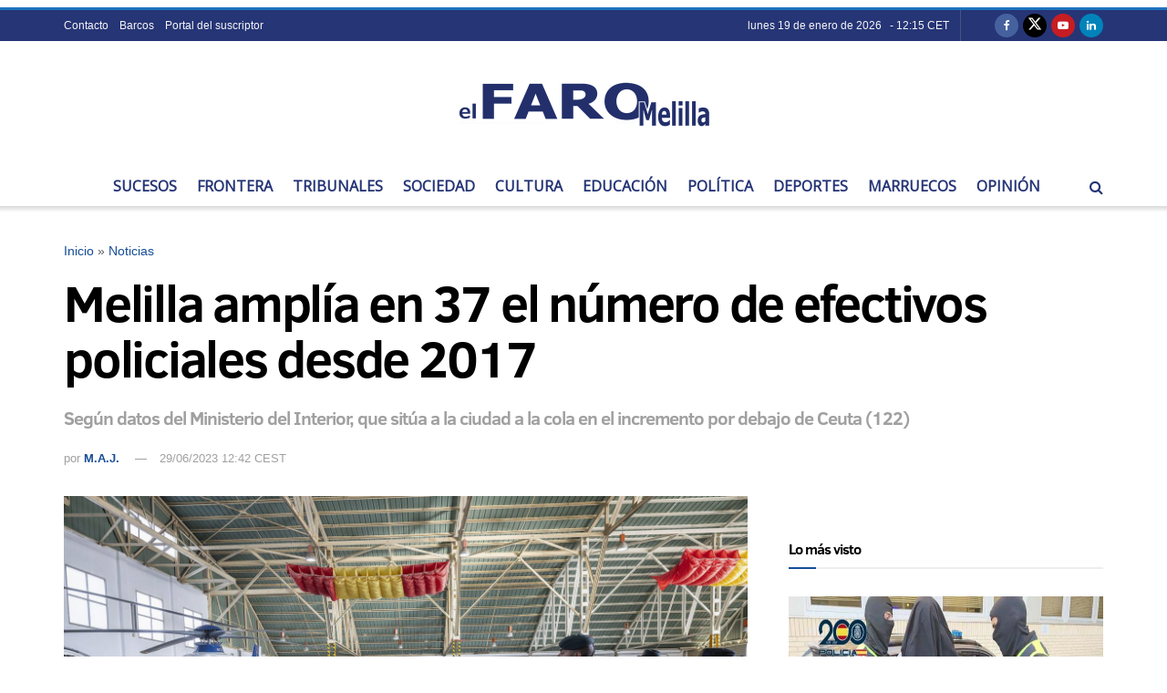

--- FILE ---
content_type: text/html; charset=utf-8
request_url: https://www.google.com/recaptcha/api2/aframe
body_size: 266
content:
<!DOCTYPE HTML><html><head><meta http-equiv="content-type" content="text/html; charset=UTF-8"></head><body><script nonce="_pJR74QS7w1D6ihAWs_p_w">/** Anti-fraud and anti-abuse applications only. See google.com/recaptcha */ try{var clients={'sodar':'https://pagead2.googlesyndication.com/pagead/sodar?'};window.addEventListener("message",function(a){try{if(a.source===window.parent){var b=JSON.parse(a.data);var c=clients[b['id']];if(c){var d=document.createElement('img');d.src=c+b['params']+'&rc='+(localStorage.getItem("rc::a")?sessionStorage.getItem("rc::b"):"");window.document.body.appendChild(d);sessionStorage.setItem("rc::e",parseInt(sessionStorage.getItem("rc::e")||0)+1);localStorage.setItem("rc::h",'1768778172832');}}}catch(b){}});window.parent.postMessage("_grecaptcha_ready", "*");}catch(b){}</script></body></html>

--- FILE ---
content_type: text/css
request_url: https://elfarodemelilla.es/wp-content/themes/jnews-child-elfaro/style.css?ver=2.0.0
body_size: 203
content:
/*
Theme Name: JNews - El Faro Melilla
Version: 2.0.0
Theme URI: https:/grupofaro.es
Description: Un tema hijo de JNews para El Faro de Melilla
Author: A. Sastre
Author URI: https:/grupofaro.es
Template: jnews
License: GPLv2 or later
License URI: http://www.gnu.org/licenses/gpl-2.0.html
*/

/* ------------------------------------------------------------------------- *
 *  Theme customization starts here
/* ------------------------------------------------------------------------- */

#onesignal-slidedown-container{
	z-index: 10000 !important;
}


@media screen and (max-width: 992px) {

.hidemobile {

display: none;

}

}

@media screen and (min-width: 991px) {

.hidedesk {

display: none;

}

}

--- FILE ---
content_type: application/javascript; charset=utf-8
request_url: https://fundingchoicesmessages.google.com/f/AGSKWxU5ugLQBLVDroDzlTvY0aogjXhWIBieSUkhdB0IIesPvCE27a23nOfsxA_PTc777SMM0i31IZQ6XnfAa85GUZHx6K-FXIQNOl_UHHd752pod-lJxYgE5QuFG2a4G0nh5GGhU07LIhDiqqJzBepDrKqsiAqHtmlaUsWs0zJSGByDrpb7ZuoFiLTZYQkp/_.ads-tool.?type=oas_pop&/dfp-ads./adv/box-/ad-strip.
body_size: -1292
content:
window['2cd232dc-94fe-45d5-b556-e6439269479f'] = true;

--- FILE ---
content_type: application/javascript; charset=utf-8
request_url: https://fundingchoicesmessages.google.com/f/AGSKWxX-PPgaBwWWy_u9dLxb1hJxjuTUlE_inzhkhe2kxfGmMrcDgVqLXaPSqTGwKlmPnaUIkgZRFEQfDLCLHFd1GfuwbsJozRgblxWPk0XxeZ5h78R48Xfkoflu5JTumIh64AyI0dJTdw==?fccs=W251bGwsbnVsbCxudWxsLG51bGwsbnVsbCxudWxsLFsxNzY4Nzc4MTY2LDU2MzAwMDAwMF0sbnVsbCxudWxsLG51bGwsW251bGwsWzddXSwiaHR0cHM6Ly9lbGZhcm9kZW1lbGlsbGEuZXMvbWVsaWxsYS1hbXBsaWEtZW4tMzctZWwtbnVtZXJvLWRlLWVmZWN0aXZvcy1wb2xpY2lhbGVzLWRlc2RlLTIwMTcvIixudWxsLFtbOCwiTTlsa3pVYVpEc2ciXSxbOSwiZW4tVVMiXSxbMTksIjIiXSxbMTcsIlswXSJdLFsyNCwiIl0sWzI1LCJbWzk1MzQwMjUzLDk1MzQwMjU1XV0iXSxbMjksImZhbHNlIl1dXQ
body_size: -208
content:
if (typeof __googlefc.fcKernelManager.run === 'function') {"use strict";this.default_ContributorServingResponseClientJs=this.default_ContributorServingResponseClientJs||{};(function(_){var window=this;
try{
var OH=function(a){this.A=_.t(a)};_.u(OH,_.J);var PH=_.Zc(OH);var QH=function(a,b,c){this.B=a;this.params=b;this.j=c;this.l=_.F(this.params,4);this.o=new _.bh(this.B.document,_.O(this.params,3),new _.Og(_.Ok(this.j)))};QH.prototype.run=function(){if(_.P(this.params,10)){var a=this.o;var b=_.ch(a);b=_.Jd(b,4);_.gh(a,b)}a=_.Pk(this.j)?_.Xd(_.Pk(this.j)):new _.Zd;_.$d(a,9);_.F(a,4)!==1&&_.H(a,4,this.l===2||this.l===3?1:2);_.Dg(this.params,5)&&(b=_.O(this.params,5),_.fg(a,6,b));return a};var RH=function(){};RH.prototype.run=function(a,b){var c,d;return _.v(function(e){c=PH(b);d=(new QH(a,c,_.A(c,_.Nk,2))).run();return e.return({ia:_.L(d)})})};_.Rk(8,new RH);
}catch(e){_._DumpException(e)}
}).call(this,this.default_ContributorServingResponseClientJs);
// Google Inc.

//# sourceURL=/_/mss/boq-content-ads-contributor/_/js/k=boq-content-ads-contributor.ContributorServingResponseClientJs.en_US.M9lkzUaZDsg.es5.O/d=1/exm=kernel_loader,loader_js_executable/ed=1/rs=AJlcJMzanTQvnnVdXXtZinnKRQ21NfsPog/m=web_iab_tcf_v2_signal_executable
__googlefc.fcKernelManager.run('\x5b\x5b\x5b8,\x22\x5bnull,\x5b\x5bnull,null,null,\\\x22https:\/\/fundingchoicesmessages.google.com\/f\/AGSKWxXuLo1Nn3Emt6zW7S9jvFmq8XjY4F_rEHxDRga_Cjqv6LJ5dVGSQoOqZW9ZRdTgB1rvtF-9_bf4bXSXD3q9gNgpTF6KHfa43BSP-QUJfN__4h6LfEaPZPyV0Q_R4QkEwh2gfk2N8Q\\\\u003d\\\\u003d\\\x22\x5d,null,null,\x5bnull,null,null,\\\x22https:\/\/fundingchoicesmessages.google.com\/el\/AGSKWxVTPdhSoBfyGOg_nRtWZ0gFoQ1x-CVkpN_qcWtWD9tGW3d5I7fSiO_-xSzmgOwqe07hZ4aS4YcR5ZAJBjCqHz0Fg_a_U9NB-V-iITUq3fRYdkiJAAbO6AJYQBrNIj-p4m8B0OgztQ\\\\u003d\\\\u003d\\\x22\x5d,null,\x5bnull,\x5b7\x5d\x5d\x5d,\\\x22elfarodemelilla.es\\\x22,1,\\\x22es\\\x22,null,null,null,null,1\x5d\x22\x5d\x5d,\x5bnull,null,null,\x22https:\/\/fundingchoicesmessages.google.com\/f\/AGSKWxW6gEgsdO--LSRi5p1hwB5EtRbDcPPoJ5haU5-Fao9nYFHwErtchC6JtPpC-glHG-nkPwdM7VRY4XVyKVg6dICB9VOChQS5DjfNWcbhaqBpDHBmY42j0RuMomGh1qZBXaSdh_pT-w\\u003d\\u003d\x22\x5d\x5d');}